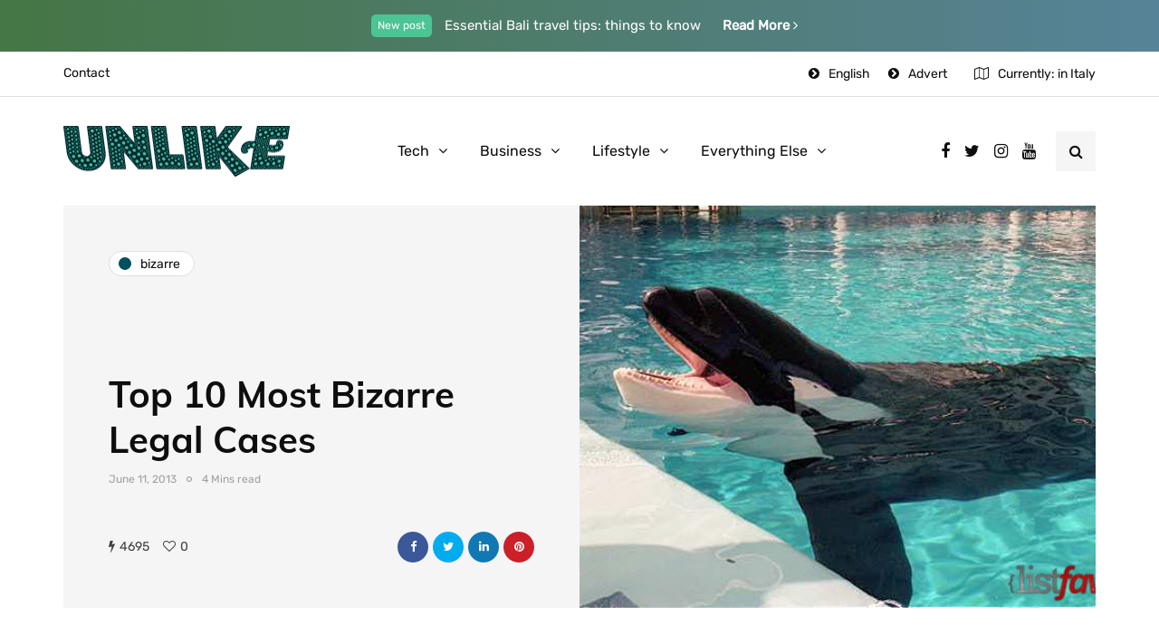

--- FILE ---
content_type: text/html; charset=utf-8
request_url: https://www.google.com/recaptcha/api2/aframe
body_size: 267
content:
<!DOCTYPE HTML><html><head><meta http-equiv="content-type" content="text/html; charset=UTF-8"></head><body><script nonce="VFcxAlGnA6M3eZFPuWdRdA">/** Anti-fraud and anti-abuse applications only. See google.com/recaptcha */ try{var clients={'sodar':'https://pagead2.googlesyndication.com/pagead/sodar?'};window.addEventListener("message",function(a){try{if(a.source===window.parent){var b=JSON.parse(a.data);var c=clients[b['id']];if(c){var d=document.createElement('img');d.src=c+b['params']+'&rc='+(localStorage.getItem("rc::a")?sessionStorage.getItem("rc::b"):"");window.document.body.appendChild(d);sessionStorage.setItem("rc::e",parseInt(sessionStorage.getItem("rc::e")||0)+1);localStorage.setItem("rc::h",'1770009376639');}}}catch(b){}});window.parent.postMessage("_grecaptcha_ready", "*");}catch(b){}</script></body></html>